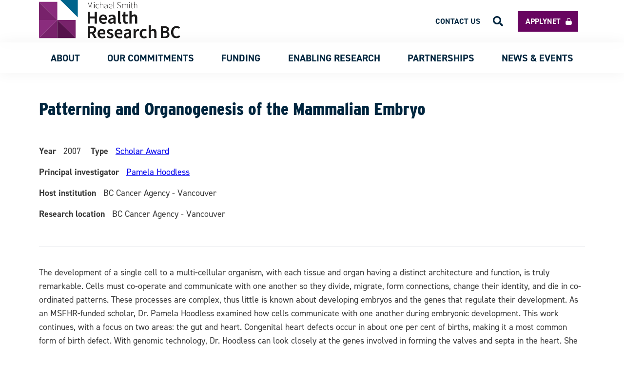

--- FILE ---
content_type: text/html; charset=UTF-8
request_url: https://healthresearchbc.ca/award/patterning-and-organogenesis-mammalian-embryo/
body_size: 14407
content:
<!doctype html>
<html lang="en-CA" itemscope itemtype="https://schema.org/WebSite" class="wp-singular award-template-default single single-award postid-8289 wp-theme-msfhr">

<head>
	<meta charset="UTF-8">
	<meta name="viewport" content="width=device-width, initial-scale=1">
	<meta name="format-detection" content="telephone=no">
	<!-- Google tag (gtag.js) -->
	<script async src="https://www.googletagmanager.com/gtag/js?id=G-WFRNEMTV12"></script>
	<script>
		window.dataLayer = window.dataLayer || [];

		function gtag() {
			dataLayer.push(arguments);
		}
		gtag('js', new Date());

		gtag('config', 'G-WFRNEMTV12');
	</script>
	<script type="text/javascript">
		window.ajaxurl = 'https://healthresearchbc.ca/wp-admin/admin-ajax.php';
	</script>
	<link rel="profile" href="https://gmpg.org/xfn/11">
	<link href="https://healthresearchbc.ca/wp-content/themes/msfhr/assets/img/favicon.ico" rel="shortcut icon">

	<meta name='robots' content='index, follow, max-image-preview:large, max-snippet:-1, max-video-preview:-1' />

	<!-- This site is optimized with the Yoast SEO plugin v26.7 - https://yoast.com/wordpress/plugins/seo/ -->
	<title>Patterning and Organogenesis of the Mammalian Embryo - Health Research BC</title>
	<link rel="canonical" href="https://healthresearchbc.ca/award/patterning-and-organogenesis-mammalian-embryo/" />
	<meta property="og:locale" content="en_US" />
	<meta property="og:type" content="article" />
	<meta property="og:title" content="Patterning and Organogenesis of the Mammalian Embryo - Health Research BC" />
	<meta property="og:description" content="The development of a single cell to a multi-cellular organism, with each tissue and organ having a distinct architecture and function, is truly remarkable. Cells must co-operate and communicate with one another so they divide, migrate, form connections, change their identity, and die in co-ordinated patterns. These processes are complex, thus little is known about [&hellip;]" />
	<meta property="og:url" content="https://healthresearchbc.ca/award/patterning-and-organogenesis-mammalian-embryo/" />
	<meta property="og:site_name" content="Health Research BC" />
	<meta name="twitter:card" content="summary_large_image" />
	<meta name="twitter:label1" content="Est. reading time" />
	<meta name="twitter:data1" content="1 minute" />
	<script type="application/ld+json" class="yoast-schema-graph">{"@context":"https://schema.org","@graph":[{"@type":"WebPage","@id":"https://healthresearchbc.ca/award/patterning-and-organogenesis-mammalian-embryo/","url":"https://healthresearchbc.ca/award/patterning-and-organogenesis-mammalian-embryo/","name":"Patterning and Organogenesis of the Mammalian Embryo - Health Research BC","isPartOf":{"@id":"https://healthresearchbc.ca/#website"},"datePublished":"2007-01-02T07:00:00+00:00","breadcrumb":{"@id":"https://healthresearchbc.ca/award/patterning-and-organogenesis-mammalian-embryo/#breadcrumb"},"inLanguage":"en-CA","potentialAction":[{"@type":"ReadAction","target":["https://healthresearchbc.ca/award/patterning-and-organogenesis-mammalian-embryo/"]}]},{"@type":"BreadcrumbList","@id":"https://healthresearchbc.ca/award/patterning-and-organogenesis-mammalian-embryo/#breadcrumb","itemListElement":[{"@type":"ListItem","position":1,"name":"Home","item":"https://healthresearchbc.ca/"},{"@type":"ListItem","position":2,"name":"awards","item":"https://healthresearchbc.ca/award/"},{"@type":"ListItem","position":3,"name":"Patterning and Organogenesis of the Mammalian Embryo"}]},{"@type":"WebSite","@id":"https://healthresearchbc.ca/#website","url":"https://healthresearchbc.ca/","name":"Health Research BC","description":"Health Research BC","publisher":{"@id":"https://healthresearchbc.ca/#organization"},"potentialAction":[{"@type":"SearchAction","target":{"@type":"EntryPoint","urlTemplate":"https://healthresearchbc.ca/?s={search_term_string}"},"query-input":{"@type":"PropertyValueSpecification","valueRequired":true,"valueName":"search_term_string"}}],"inLanguage":"en-CA"},{"@type":"Organization","@id":"https://healthresearchbc.ca/#organization","name":"Health Research BC","url":"https://healthresearchbc.ca/","logo":{"@type":"ImageObject","inLanguage":"en-CA","@id":"https://healthresearchbc.ca/#/schema/logo/image/","url":"https://healthresearchbc.ca/wp-content/uploads/2024/09/Health_Research_BC_RGB.jpg","contentUrl":"https://healthresearchbc.ca/wp-content/uploads/2024/09/Health_Research_BC_RGB.jpg","width":2052,"height":576,"caption":"Health Research BC"},"image":{"@id":"https://healthresearchbc.ca/#/schema/logo/image/"}}]}</script>
	<!-- / Yoast SEO plugin. -->


<link rel="alternate" type="application/rss+xml" title="Health Research BC &raquo; Feed" href="https://healthresearchbc.ca/feed/" />
<link rel="alternate" type="application/rss+xml" title="Health Research BC &raquo; Comments Feed" href="https://healthresearchbc.ca/comments/feed/" />
<link rel="alternate" title="oEmbed (JSON)" type="application/json+oembed" href="https://healthresearchbc.ca/wp-json/oembed/1.0/embed?url=https%3A%2F%2Fhealthresearchbc.ca%2Faward%2Fpatterning-and-organogenesis-mammalian-embryo%2F" />
<link rel="alternate" title="oEmbed (XML)" type="text/xml+oembed" href="https://healthresearchbc.ca/wp-json/oembed/1.0/embed?url=https%3A%2F%2Fhealthresearchbc.ca%2Faward%2Fpatterning-and-organogenesis-mammalian-embryo%2F&#038;format=xml" />
<style id='wp-img-auto-sizes-contain-inline-css'>
img:is([sizes=auto i],[sizes^="auto," i]){contain-intrinsic-size:3000px 1500px}
/*# sourceURL=wp-img-auto-sizes-contain-inline-css */
</style>
<style id='wp-emoji-styles-inline-css'>

	img.wp-smiley, img.emoji {
		display: inline !important;
		border: none !important;
		box-shadow: none !important;
		height: 1em !important;
		width: 1em !important;
		margin: 0 0.07em !important;
		vertical-align: -0.1em !important;
		background: none !important;
		padding: 0 !important;
	}
/*# sourceURL=wp-emoji-styles-inline-css */
</style>
<style id='wp-block-library-inline-css'>
:root{
  --wp-block-synced-color:#7a00df;
  --wp-block-synced-color--rgb:122, 0, 223;
  --wp-bound-block-color:var(--wp-block-synced-color);
  --wp-editor-canvas-background:#ddd;
  --wp-admin-theme-color:#007cba;
  --wp-admin-theme-color--rgb:0, 124, 186;
  --wp-admin-theme-color-darker-10:#006ba1;
  --wp-admin-theme-color-darker-10--rgb:0, 107, 160.5;
  --wp-admin-theme-color-darker-20:#005a87;
  --wp-admin-theme-color-darker-20--rgb:0, 90, 135;
  --wp-admin-border-width-focus:2px;
}
@media (min-resolution:192dpi){
  :root{
    --wp-admin-border-width-focus:1.5px;
  }
}
.wp-element-button{
  cursor:pointer;
}

:root .has-very-light-gray-background-color{
  background-color:#eee;
}
:root .has-very-dark-gray-background-color{
  background-color:#313131;
}
:root .has-very-light-gray-color{
  color:#eee;
}
:root .has-very-dark-gray-color{
  color:#313131;
}
:root .has-vivid-green-cyan-to-vivid-cyan-blue-gradient-background{
  background:linear-gradient(135deg, #00d084, #0693e3);
}
:root .has-purple-crush-gradient-background{
  background:linear-gradient(135deg, #34e2e4, #4721fb 50%, #ab1dfe);
}
:root .has-hazy-dawn-gradient-background{
  background:linear-gradient(135deg, #faaca8, #dad0ec);
}
:root .has-subdued-olive-gradient-background{
  background:linear-gradient(135deg, #fafae1, #67a671);
}
:root .has-atomic-cream-gradient-background{
  background:linear-gradient(135deg, #fdd79a, #004a59);
}
:root .has-nightshade-gradient-background{
  background:linear-gradient(135deg, #330968, #31cdcf);
}
:root .has-midnight-gradient-background{
  background:linear-gradient(135deg, #020381, #2874fc);
}
:root{
  --wp--preset--font-size--normal:16px;
  --wp--preset--font-size--huge:42px;
}

.has-regular-font-size{
  font-size:1em;
}

.has-larger-font-size{
  font-size:2.625em;
}

.has-normal-font-size{
  font-size:var(--wp--preset--font-size--normal);
}

.has-huge-font-size{
  font-size:var(--wp--preset--font-size--huge);
}

.has-text-align-center{
  text-align:center;
}

.has-text-align-left{
  text-align:left;
}

.has-text-align-right{
  text-align:right;
}

.has-fit-text{
  white-space:nowrap !important;
}

#end-resizable-editor-section{
  display:none;
}

.aligncenter{
  clear:both;
}

.items-justified-left{
  justify-content:flex-start;
}

.items-justified-center{
  justify-content:center;
}

.items-justified-right{
  justify-content:flex-end;
}

.items-justified-space-between{
  justify-content:space-between;
}

.screen-reader-text{
  border:0;
  clip-path:inset(50%);
  height:1px;
  margin:-1px;
  overflow:hidden;
  padding:0;
  position:absolute;
  width:1px;
  word-wrap:normal !important;
}

.screen-reader-text:focus{
  background-color:#ddd;
  clip-path:none;
  color:#444;
  display:block;
  font-size:1em;
  height:auto;
  left:5px;
  line-height:normal;
  padding:15px 23px 14px;
  text-decoration:none;
  top:5px;
  width:auto;
  z-index:100000;
}
html :where(.has-border-color){
  border-style:solid;
}

html :where([style*=border-top-color]){
  border-top-style:solid;
}

html :where([style*=border-right-color]){
  border-right-style:solid;
}

html :where([style*=border-bottom-color]){
  border-bottom-style:solid;
}

html :where([style*=border-left-color]){
  border-left-style:solid;
}

html :where([style*=border-width]){
  border-style:solid;
}

html :where([style*=border-top-width]){
  border-top-style:solid;
}

html :where([style*=border-right-width]){
  border-right-style:solid;
}

html :where([style*=border-bottom-width]){
  border-bottom-style:solid;
}

html :where([style*=border-left-width]){
  border-left-style:solid;
}
html :where(img[class*=wp-image-]){
  height:auto;
  max-width:100%;
}
:where(figure){
  margin:0 0 1em;
}

html :where(.is-position-sticky){
  --wp-admin--admin-bar--position-offset:var(--wp-admin--admin-bar--height, 0px);
}

@media screen and (max-width:600px){
  html :where(.is-position-sticky){
    --wp-admin--admin-bar--position-offset:0px;
  }
}

/*# sourceURL=wp-block-library-inline-css */
</style><style id='global-styles-inline-css'>
:root{--wp--preset--aspect-ratio--square: 1;--wp--preset--aspect-ratio--4-3: 4/3;--wp--preset--aspect-ratio--3-4: 3/4;--wp--preset--aspect-ratio--3-2: 3/2;--wp--preset--aspect-ratio--2-3: 2/3;--wp--preset--aspect-ratio--16-9: 16/9;--wp--preset--aspect-ratio--9-16: 9/16;--wp--preset--color--black: #000000;--wp--preset--color--cyan-bluish-gray: #abb8c3;--wp--preset--color--white: #ffffff;--wp--preset--color--pale-pink: #f78da7;--wp--preset--color--vivid-red: #cf2e2e;--wp--preset--color--luminous-vivid-orange: #ff6900;--wp--preset--color--luminous-vivid-amber: #fcb900;--wp--preset--color--light-green-cyan: #7bdcb5;--wp--preset--color--vivid-green-cyan: #00d084;--wp--preset--color--pale-cyan-blue: #8ed1fc;--wp--preset--color--vivid-cyan-blue: #0693e3;--wp--preset--color--vivid-purple: #9b51e0;--wp--preset--gradient--vivid-cyan-blue-to-vivid-purple: linear-gradient(135deg,rgb(6,147,227) 0%,rgb(155,81,224) 100%);--wp--preset--gradient--light-green-cyan-to-vivid-green-cyan: linear-gradient(135deg,rgb(122,220,180) 0%,rgb(0,208,130) 100%);--wp--preset--gradient--luminous-vivid-amber-to-luminous-vivid-orange: linear-gradient(135deg,rgb(252,185,0) 0%,rgb(255,105,0) 100%);--wp--preset--gradient--luminous-vivid-orange-to-vivid-red: linear-gradient(135deg,rgb(255,105,0) 0%,rgb(207,46,46) 100%);--wp--preset--gradient--very-light-gray-to-cyan-bluish-gray: linear-gradient(135deg,rgb(238,238,238) 0%,rgb(169,184,195) 100%);--wp--preset--gradient--cool-to-warm-spectrum: linear-gradient(135deg,rgb(74,234,220) 0%,rgb(151,120,209) 20%,rgb(207,42,186) 40%,rgb(238,44,130) 60%,rgb(251,105,98) 80%,rgb(254,248,76) 100%);--wp--preset--gradient--blush-light-purple: linear-gradient(135deg,rgb(255,206,236) 0%,rgb(152,150,240) 100%);--wp--preset--gradient--blush-bordeaux: linear-gradient(135deg,rgb(254,205,165) 0%,rgb(254,45,45) 50%,rgb(107,0,62) 100%);--wp--preset--gradient--luminous-dusk: linear-gradient(135deg,rgb(255,203,112) 0%,rgb(199,81,192) 50%,rgb(65,88,208) 100%);--wp--preset--gradient--pale-ocean: linear-gradient(135deg,rgb(255,245,203) 0%,rgb(182,227,212) 50%,rgb(51,167,181) 100%);--wp--preset--gradient--electric-grass: linear-gradient(135deg,rgb(202,248,128) 0%,rgb(113,206,126) 100%);--wp--preset--gradient--midnight: linear-gradient(135deg,rgb(2,3,129) 0%,rgb(40,116,252) 100%);--wp--preset--font-size--small: 13px;--wp--preset--font-size--medium: 20px;--wp--preset--font-size--large: 36px;--wp--preset--font-size--x-large: 42px;--wp--preset--spacing--20: 0.44rem;--wp--preset--spacing--30: 0.67rem;--wp--preset--spacing--40: 1rem;--wp--preset--spacing--50: 1.5rem;--wp--preset--spacing--60: 2.25rem;--wp--preset--spacing--70: 3.38rem;--wp--preset--spacing--80: 5.06rem;--wp--preset--shadow--natural: 6px 6px 9px rgba(0, 0, 0, 0.2);--wp--preset--shadow--deep: 12px 12px 50px rgba(0, 0, 0, 0.4);--wp--preset--shadow--sharp: 6px 6px 0px rgba(0, 0, 0, 0.2);--wp--preset--shadow--outlined: 6px 6px 0px -3px rgb(255, 255, 255), 6px 6px rgb(0, 0, 0);--wp--preset--shadow--crisp: 6px 6px 0px rgb(0, 0, 0);}:where(.is-layout-flex){gap: 0.5em;}:where(.is-layout-grid){gap: 0.5em;}body .is-layout-flex{display: flex;}.is-layout-flex{flex-wrap: wrap;align-items: center;}.is-layout-flex > :is(*, div){margin: 0;}body .is-layout-grid{display: grid;}.is-layout-grid > :is(*, div){margin: 0;}:where(.wp-block-columns.is-layout-flex){gap: 2em;}:where(.wp-block-columns.is-layout-grid){gap: 2em;}:where(.wp-block-post-template.is-layout-flex){gap: 1.25em;}:where(.wp-block-post-template.is-layout-grid){gap: 1.25em;}.has-black-color{color: var(--wp--preset--color--black) !important;}.has-cyan-bluish-gray-color{color: var(--wp--preset--color--cyan-bluish-gray) !important;}.has-white-color{color: var(--wp--preset--color--white) !important;}.has-pale-pink-color{color: var(--wp--preset--color--pale-pink) !important;}.has-vivid-red-color{color: var(--wp--preset--color--vivid-red) !important;}.has-luminous-vivid-orange-color{color: var(--wp--preset--color--luminous-vivid-orange) !important;}.has-luminous-vivid-amber-color{color: var(--wp--preset--color--luminous-vivid-amber) !important;}.has-light-green-cyan-color{color: var(--wp--preset--color--light-green-cyan) !important;}.has-vivid-green-cyan-color{color: var(--wp--preset--color--vivid-green-cyan) !important;}.has-pale-cyan-blue-color{color: var(--wp--preset--color--pale-cyan-blue) !important;}.has-vivid-cyan-blue-color{color: var(--wp--preset--color--vivid-cyan-blue) !important;}.has-vivid-purple-color{color: var(--wp--preset--color--vivid-purple) !important;}.has-black-background-color{background-color: var(--wp--preset--color--black) !important;}.has-cyan-bluish-gray-background-color{background-color: var(--wp--preset--color--cyan-bluish-gray) !important;}.has-white-background-color{background-color: var(--wp--preset--color--white) !important;}.has-pale-pink-background-color{background-color: var(--wp--preset--color--pale-pink) !important;}.has-vivid-red-background-color{background-color: var(--wp--preset--color--vivid-red) !important;}.has-luminous-vivid-orange-background-color{background-color: var(--wp--preset--color--luminous-vivid-orange) !important;}.has-luminous-vivid-amber-background-color{background-color: var(--wp--preset--color--luminous-vivid-amber) !important;}.has-light-green-cyan-background-color{background-color: var(--wp--preset--color--light-green-cyan) !important;}.has-vivid-green-cyan-background-color{background-color: var(--wp--preset--color--vivid-green-cyan) !important;}.has-pale-cyan-blue-background-color{background-color: var(--wp--preset--color--pale-cyan-blue) !important;}.has-vivid-cyan-blue-background-color{background-color: var(--wp--preset--color--vivid-cyan-blue) !important;}.has-vivid-purple-background-color{background-color: var(--wp--preset--color--vivid-purple) !important;}.has-black-border-color{border-color: var(--wp--preset--color--black) !important;}.has-cyan-bluish-gray-border-color{border-color: var(--wp--preset--color--cyan-bluish-gray) !important;}.has-white-border-color{border-color: var(--wp--preset--color--white) !important;}.has-pale-pink-border-color{border-color: var(--wp--preset--color--pale-pink) !important;}.has-vivid-red-border-color{border-color: var(--wp--preset--color--vivid-red) !important;}.has-luminous-vivid-orange-border-color{border-color: var(--wp--preset--color--luminous-vivid-orange) !important;}.has-luminous-vivid-amber-border-color{border-color: var(--wp--preset--color--luminous-vivid-amber) !important;}.has-light-green-cyan-border-color{border-color: var(--wp--preset--color--light-green-cyan) !important;}.has-vivid-green-cyan-border-color{border-color: var(--wp--preset--color--vivid-green-cyan) !important;}.has-pale-cyan-blue-border-color{border-color: var(--wp--preset--color--pale-cyan-blue) !important;}.has-vivid-cyan-blue-border-color{border-color: var(--wp--preset--color--vivid-cyan-blue) !important;}.has-vivid-purple-border-color{border-color: var(--wp--preset--color--vivid-purple) !important;}.has-vivid-cyan-blue-to-vivid-purple-gradient-background{background: var(--wp--preset--gradient--vivid-cyan-blue-to-vivid-purple) !important;}.has-light-green-cyan-to-vivid-green-cyan-gradient-background{background: var(--wp--preset--gradient--light-green-cyan-to-vivid-green-cyan) !important;}.has-luminous-vivid-amber-to-luminous-vivid-orange-gradient-background{background: var(--wp--preset--gradient--luminous-vivid-amber-to-luminous-vivid-orange) !important;}.has-luminous-vivid-orange-to-vivid-red-gradient-background{background: var(--wp--preset--gradient--luminous-vivid-orange-to-vivid-red) !important;}.has-very-light-gray-to-cyan-bluish-gray-gradient-background{background: var(--wp--preset--gradient--very-light-gray-to-cyan-bluish-gray) !important;}.has-cool-to-warm-spectrum-gradient-background{background: var(--wp--preset--gradient--cool-to-warm-spectrum) !important;}.has-blush-light-purple-gradient-background{background: var(--wp--preset--gradient--blush-light-purple) !important;}.has-blush-bordeaux-gradient-background{background: var(--wp--preset--gradient--blush-bordeaux) !important;}.has-luminous-dusk-gradient-background{background: var(--wp--preset--gradient--luminous-dusk) !important;}.has-pale-ocean-gradient-background{background: var(--wp--preset--gradient--pale-ocean) !important;}.has-electric-grass-gradient-background{background: var(--wp--preset--gradient--electric-grass) !important;}.has-midnight-gradient-background{background: var(--wp--preset--gradient--midnight) !important;}.has-small-font-size{font-size: var(--wp--preset--font-size--small) !important;}.has-medium-font-size{font-size: var(--wp--preset--font-size--medium) !important;}.has-large-font-size{font-size: var(--wp--preset--font-size--large) !important;}.has-x-large-font-size{font-size: var(--wp--preset--font-size--x-large) !important;}
/*# sourceURL=global-styles-inline-css */
</style>
<style id='core-block-supports-inline-css'>
/**
 * Core styles: block-supports
 */

/*# sourceURL=core-block-supports-inline-css */
</style>

<style id='classic-theme-styles-inline-css'>
/**
 * These rules are needed for backwards compatibility.
 * They should match the button element rules in the base theme.json file.
 */
.wp-block-button__link {
	color: #ffffff;
	background-color: #32373c;
	border-radius: 9999px; /* 100% causes an oval, but any explicit but really high value retains the pill shape. */

	/* This needs a low specificity so it won't override the rules from the button element if defined in theme.json. */
	box-shadow: none;
	text-decoration: none;

	/* The extra 2px are added to size solids the same as the outline versions.*/
	padding: calc(0.667em + 2px) calc(1.333em + 2px);

	font-size: 1.125em;
}

.wp-block-file__button {
	background: #32373c;
	color: #ffffff;
	text-decoration: none;
}

/*# sourceURL=/wp-includes/css/classic-themes.css */
</style>
<link rel='stylesheet' id='msfhr-style-css' href='https://healthresearchbc.ca/wp-content/themes/msfhr/style.css?ver=1.0.7' media='all' />
<link rel='stylesheet' id='wpjb-glyphs-css' href='https://healthresearchbc.ca/wp-content/plugins/wpjobboard/public/css/wpjb-glyphs.css?ver=5.12.1' media='all' />
<link rel='stylesheet' id='wpjb-css-css' href='https://healthresearchbc.ca/wp-content/plugins/wpjobboard/public/css/frontend.css?ver=5.12.1' media='all' />
<script src="https://healthresearchbc.ca/wp-includes/js/jquery/jquery.js?ver=3.7.1" id="jquery-core-js"></script>
<script src="https://healthresearchbc.ca/wp-includes/js/jquery/jquery-migrate.js?ver=3.4.1" id="jquery-migrate-js"></script>
<script src="https://healthresearchbc.ca/wp-content/themes/msfhr/js/modals.js" id="modals-js"></script>
<script src="https://healthresearchbc.ca/wp-content/themes/msfhr/js/scripts.js" id="scripts-js"></script>
<script src="https://healthresearchbc.ca/wp-content/themes/msfhr/js/pagination.js" id="pagination-js"></script>
<script id="wpjb-js-js-extra">
var WpjbData = {"no_jobs_found":"No job listings found","no_resumes_found":"No resumes found","load_x_more":"Load %d more","date_format":"Y/m/d","datepicker_date_format":"yy/mm/dd","max_date":"9999/12/31"};
//# sourceURL=wpjb-js-js-extra
</script>
<script src="https://healthresearchbc.ca/wp-content/plugins/wpjobboard/public/js/frontend.js?ver=5.12.1" id="wpjb-js-js"></script>

<!-- OG: 3.3.8 -->
<meta property="og:description" content="The development of a single cell to a multi-cellular organism, with each tissue and organ having a distinct architecture and function, is truly remarkable. Cells must co-operate and communicate with one another so they divide, migrate, form connections, change their identity, and die in co-ordinated patterns. These processes are complex, thus little is known about..."><meta property="og:type" content="article"><meta property="og:locale" content="en_CA"><meta property="og:site_name" content="Health Research BC"><meta property="og:title" content="Patterning and Organogenesis of the Mammalian Embryo"><meta property="og:url" content="https://healthresearchbc.ca/award/patterning-and-organogenesis-mammalian-embryo/"><meta property="og:updated_time" content="2007-01-02T02:00:00-08:00">
<meta property="article:published_time" content="2007-01-02T07:00:00+00:00"><meta property="article:modified_time" content="2007-01-02T07:00:00+00:00"><meta property="article:author:first_name" content="Nhan"><meta property="article:author:last_name" content="Do"><meta property="article:author:username" content="Nhan Do">
<meta property="twitter:partner" content="ogwp"><meta property="twitter:card" content="summary"><meta property="twitter:title" content="Patterning and Organogenesis of the Mammalian Embryo"><meta property="twitter:description" content="The development of a single cell to a multi-cellular organism, with each tissue and organ having a distinct architecture and function, is truly remarkable. Cells must co-operate and communicate..."><meta property="twitter:url" content="https://healthresearchbc.ca/award/patterning-and-organogenesis-mammalian-embryo/"><meta property="twitter:label1" content="Reading time"><meta property="twitter:data1" content="1 minute">
<meta itemprop="name" content="Patterning and Organogenesis of the Mammalian Embryo"><meta itemprop="description" content="The development of a single cell to a multi-cellular organism, with each tissue and organ having a distinct architecture and function, is truly remarkable. Cells must co-operate and communicate with one another so they divide, migrate, form connections, change their identity, and die in co-ordinated patterns. These processes are complex, thus little is known about..."><meta itemprop="datePublished" content="2007-01-02"><meta itemprop="dateModified" content="2007-01-02T07:00:00+00:00">
<meta property="profile:first_name" content="Nhan"><meta property="profile:last_name" content="Do"><meta property="profile:username" content="Nhan Do">
<!-- /OG -->

<link rel="https://api.w.org/" href="https://healthresearchbc.ca/wp-json/" /><link rel="alternate" title="JSON" type="application/json" href="https://healthresearchbc.ca/wp-json/wp/v2/award/8289" /><link rel="EditURI" type="application/rsd+xml" title="RSD" href="https://healthresearchbc.ca/xmlrpc.php?rsd" />
<link rel='shortlink' href='https://healthresearchbc.ca/?p=8289' />
<style>.recentcomments a{display:inline !important;padding:0 !important;margin:0 !important;}</style>	<meta name="google-site-verification" content="tpAGL5EH2iMSUFlnpSFkKVcQQHbo1eVAADjVF93bgOo" />
	<!-- <meta name="twitter:image" content=""> -->
			<meta name='twitter:card' value='summary_large_image' />
		<meta name='twitter:url' value='https://healthresearchbc.ca/award/patterning-and-organogenesis-mammalian-embryo/' />
		<meta name='twitter:title' value='Patterning and Organogenesis of the Mammalian Embryo' />
		<meta name='twitter:description' value='The development of a single cell to a multi-cellular organism, with each tissue and organ having a distinct architecture and function, is truly remarkable. Cells must co-operate and communicate with one another so they divide, migrate, form connections, change their identity, and die in co-ordinated patterns. These processes are complex, thus little is known about [&hellip;]' />
		<meta name='twitter:image' value='https://healthresearchbc.ca/wp-content/themes/msfhr/assets/img/twitter_placeholder.png' />
		<meta name='twitter:site' value='@uhurunetwork' />
		<meta name="thumbnail" content="https://healthresearchbc.ca/wp-content/themes/msfhr/assets/img/new_logo_small.svg" />
		</head>

<body class="wp-singular award-template-default single single-award postid-8289 wp-theme-msfhr">

	<!-- Google Tag Manager (noscript) -->
	<noscript><iframe src="https://www.googletagmanager.com/ns.html?id=GTM-NZRTZHF" height="0" width="0" style="display:none;visibility:hidden"></iframe></noscript>
	<!-- End Google Tag Manager (noscript) -->
		<div id="page" class="site">
		<div class="button-scroll-top">
    <img src="https://healthresearchbc.ca/wp-content/themes/msfhr/assets/img/top.svg" />
</div>

<script>
    jQuery(document).ready(function($) {
        function showButton() {
            if (document.body.scrollTop > 850 || document.documentElement.scrollTop > 850) {
                $('.button-scroll-top').css('display', 'flex');
            } else {
                $('.button-scroll-top').css('display', 'none');
            }
        }

        $(document).on('scroll', function(e) {
            showButton();
        })

        $('.button-scroll-top').on('click', function() {
            window.scrollTo({
                top: 0,
                behavior: 'smooth'
            })
        })
    });
</script>

		<header id="masthead" class="site-header">
			<nav class="top-navigation inner-spacing">
				<!-- Site Logo Section -->
				<div class="container-header-logo">
					<a href="https://healthresearchbc.ca">
						<img class="header-logo" src="https://healthresearchbc.ca/wp-content/themes/msfhr/assets/img/HealthResearchBC_logo.svg" />
					</a>
				</div>

				<ul id="top-menu" class="top-menu"><li id="menu-item-18847" class="menu-item menu-item-type-custom menu-item-object-custom menu-item-18847"><a target="_blank" href="https://healthresearchbc.smartsimple.ca/s_Login.jsp">Applynet</a></li>
<li id="menu-item-18848" class="menu-item menu-item-type-post_type menu-item-object-page menu-item-18848"><a href="https://healthresearchbc.ca/contact/">Contact us</a></li>
<li role="button" aria-role="button" class="search-icon-header"><img src="https://healthresearchbc.ca/wp-content/themes/msfhr/assets/img/search.svg"/></li></ul>			</nav>

			<nav id="site-navigation" class="main-navigation">
				<div class="container-header-logo">
					<a href="https://healthresearchbc.ca">
						<img class="header-logo--scroll" src="https://healthresearchbc.ca/wp-content/themes/msfhr/assets/img/new_logo_small.svg" />
					</a>
				</div>

				<!-- Mobile Icon Section -->
				<div class="container-icon-menu">
					<img id="icon-menu__open" class="icon-menu" src="https://healthresearchbc.ca/wp-content/themes/msfhr/assets/img/bars.svg" />
					<img id="icon-menu__close" class="icon-menu el-hidden" src="https://healthresearchbc.ca/wp-content/themes/msfhr/assets/img/times.svg" />
				</div>

				<!-- Nav Items -->
				<div class="container-main-menu el-hidden"><ul id="primary-menu" class="main-menu"><li id="menu-item-706" class="menu-item menu-item-type-custom menu-item-object-custom menu-item-has-children menu-item-706"><a>About</a>
<ul class="sub-menu el-hidden">
	<li id="menu-item-709" class="menu-item menu-item-type-post_type menu-item-object-page menu-item-709"><a href="https://healthresearchbc.ca/about/">About Us</a></li>
	<li id="menu-item-31922" class="menu-item menu-item-type-post_type menu-item-object-page menu-item-31922"><a href="https://healthresearchbc.ca/about/our-strategy/">Our Strategy</a></li>
	<li id="menu-item-1043" class="menu-item menu-item-type-post_type menu-item-object-page menu-item-1043"><a href="https://healthresearchbc.ca/about/leadership/">Leadership</a></li>
	<li id="menu-item-16980" class="menu-item menu-item-type-custom menu-item-object-custom menu-item-16980"><a href="https://healthresearchbc.ca/about/careers">Careers</a></li>
</ul>
</li>
<li id="menu-item-27454" class="menu-item menu-item-type-custom menu-item-object-custom menu-item-has-children menu-item-27454"><a>Our Commitments</a>
<ul class="sub-menu el-hidden">
	<li id="menu-item-27449" class="menu-item menu-item-type-post_type menu-item-object-page menu-item-27449"><a href="https://healthresearchbc.ca/our-commitments-equity-diversity-inclusion-edi/">Equity, Diversity and Inclusion</a></li>
	<li id="menu-item-27448" class="menu-item menu-item-type-post_type menu-item-object-page menu-item-27448"><a href="https://healthresearchbc.ca/our-commitments-indigenous-reconciliation/">Indigenous Reconciliation</a></li>
</ul>
</li>
<li id="menu-item-13435" class="menu-item menu-item-type-custom menu-item-object-custom menu-item-has-children menu-item-13435"><a>Funding</a>
<ul class="sub-menu el-hidden">
	<li id="menu-item-13436" class="menu-item menu-item-type-post_type menu-item-object-page menu-item-13436"><a href="https://healthresearchbc.ca/funding/">Funding Programs</a></li>
	<li id="menu-item-13536" class="menu-item menu-item-type-post_type menu-item-object-page menu-item-13536"><a href="https://healthresearchbc.ca/funding/peer-review-process/">Peer Review Process</a></li>
	<li id="menu-item-28359" class="menu-item menu-item-type-post_type menu-item-object-page menu-item-28359"><a href="https://healthresearchbc.ca/funding/awards-database/">Awards Database</a></li>
</ul>
</li>
<li id="menu-item-40" class="menu-item menu-item-type-custom menu-item-object-custom menu-item-has-children menu-item-40"><a>ENABLING RESEARCH</a>
<ul class="sub-menu el-hidden">
	<li id="menu-item-18408" class="menu-item menu-item-type-custom menu-item-object-custom menu-item-has-children menu-item-18408"><a href="/bc-support-unit/about-us/">BC SUPPORT Unit</a>
	<ul class="sub-menu el-hidden">
		<li id="menu-item-18409" class="menu-item menu-item-type-post_type menu-item-object-page menu-item-18409"><a href="https://healthresearchbc.ca/bc-support-unit/about-us/">About us</a></li>
		<li id="menu-item-29970" class="menu-item menu-item-type-post_type menu-item-object-page menu-item-29970"><a href="https://healthresearchbc.ca/bc-support-unit/about-us/our-impact/">Our Impact</a></li>
		<li id="menu-item-27655" class="menu-item menu-item-type-post_type menu-item-object-page menu-item-27655"><a href="https://healthresearchbc.ca/bc-support-unit/info-and-resources/">Info and Resources</a></li>
		<li id="menu-item-28784" class="menu-item menu-item-type-post_type menu-item-object-page menu-item-28784"><a href="https://healthresearchbc.ca/bc-support-unit/putting-patients-first/">Putting Patients First</a></li>
		<li id="menu-item-27656" class="menu-item menu-item-type-post_type menu-item-object-page menu-item-27656"><a href="https://healthresearchbc.ca/bc-support-unit/data/">Data</a></li>
		<li id="menu-item-27657" class="menu-item menu-item-type-post_type menu-item-object-page menu-item-27657"><a href="https://healthresearchbc.ca/bc-support-unit/learning-health-systems/">Learning health systems</a></li>
		<li id="menu-item-27659" class="menu-item menu-item-type-post_type menu-item-object-page menu-item-27659"><a href="https://healthresearchbc.ca/bc-support-unit/patient-partner-engagement/">Patient partner engagement</a></li>
		<li id="menu-item-27658" class="menu-item menu-item-type-post_type menu-item-object-page menu-item-27658"><a href="https://healthresearchbc.ca/bc-support-unit/projects/">Projects</a></li>
		<li id="menu-item-18777" class="menu-item menu-item-type-post_type menu-item-object-page menu-item-18777"><a href="https://healthresearchbc.ca/bc-support-unit/news/">News</a></li>
		<li id="menu-item-28520" class="menu-item menu-item-type-custom menu-item-object-custom menu-item-28520"><a href="https://healthresearchbc.ca/resource-library/?resource-unit=bc-support-unit/">Resources</a></li>
	</ul>
</li>
	<li id="menu-item-18412" class="menu-item menu-item-type-custom menu-item-object-custom menu-item-18412"><a href="/clinical-trials/">Clinical trials</a></li>
	<li id="menu-item-18500" class="menu-item menu-item-type-custom menu-item-object-custom menu-item-18500"><a href="/research-ethics">Research ethics</a></li>
	<li id="menu-item-19005" class="menu-item menu-item-type-post_type menu-item-object-page menu-item-19005"><a href="https://healthresearchbc.ca/knowledge-translation/">Knowledge Translation</a></li>
	<li id="menu-item-19382" class="menu-item menu-item-type-post_type menu-item-object-page menu-item-19382"><a href="https://healthresearchbc.ca/initiatives/">Initiatives</a></li>
</ul>
</li>
<li id="menu-item-13078" class="menu-item menu-item-type-custom menu-item-object-custom menu-item-has-children menu-item-13078"><a>Partnerships</a>
<ul class="sub-menu el-hidden">
	<li id="menu-item-13079" class="menu-item menu-item-type-post_type menu-item-object-page menu-item-13079"><a href="https://healthresearchbc.ca/partnership/">About Partnerships</a></li>
	<li id="menu-item-13606" class="menu-item menu-item-type-post_type menu-item-object-page menu-item-13606"><a href="https://healthresearchbc.ca/opportunities-for-researchers/">For Researchers</a></li>
	<li id="menu-item-13263" class="menu-item menu-item-type-post_type menu-item-object-page menu-item-13263"><a href="https://healthresearchbc.ca/prospective-partners/">For Organizations</a></li>
	<li id="menu-item-13088" class="menu-item menu-item-type-post_type menu-item-object-page menu-item-13088"><a href="https://healthresearchbc.ca/our-partners/">Our Partners</a></li>
</ul>
</li>
<li id="menu-item-23034" class="menu-item menu-item-type-custom menu-item-object-custom menu-item-has-children menu-item-23034"><a>News &#038; Events</a>
<ul class="sub-menu el-hidden">
	<li id="menu-item-38" class="menu-item menu-item-type-post_type menu-item-object-page menu-item-38"><a href="https://healthresearchbc.ca/news/">News</a></li>
	<li id="menu-item-23035" class="menu-item menu-item-type-post_type menu-item-object-page menu-item-23035"><a href="https://healthresearchbc.ca/events/">Events</a></li>
</ul>
</li>
<li class="search-icon-header el-mobile"><img src="https://healthresearchbc.ca/wp-content/themes/msfhr/assets/img/search.svg" /></li><li class="menu-item menu-item-type-custom menu-item-object-custom el-mobile menu-item-applynet"><a href="https://healthresearchbc.smartsimple.ca/s_Login.jsp">Applynet</a></li><li class="menu-item menu-item-type-custom menu-item-object-custom el-mobile"><a href="https://healthresearchbc.ca/contact">Contact Us</a></li></ul></div>			</nav>
		</header>
		<!-- Modal Search -->
<div class="modal modal-search purple-bg">
  <img class="close-btn js-popup-close" src="https://healthresearchbc.ca/wp-content/themes/msfhr/assets/img/close-white.svg">
  <div class="modal-content">
    <form method="get" role="search" id="searchform" class="navbar-search" action="https://healthresearchbc.ca/">
	<input type="text" name="s" id="s" value="" class="search-query" placeholder="Type and press ‘enter’ to search">
</form>
  </div>
</div>

<section class="outter-margin first-section">
  <h1 class="m-heading">Patterning and Organogenesis of the Mammalian Embryo</h1>
  <ul class="affiliation-ul">
    <li class="flex-container align-center">
      <div style="margin-right:20px;"><strong>Year</strong> 2007</div>
      <div><strong>Type</strong> <a href="https://healthresearchbc.ca/award_type/scholar-award/">Scholar Award</a></div>
    </li>
          <li><strong>Principal investigator</strong> <a href="https://healthresearchbc.ca/award_researcher/pamela-hoodless/">Pamela Hoodless</a></li>
                          <li><strong>Host institution</strong> BC Cancer Agency - Vancouver</li>
              <li><strong>Research location</strong> BC Cancer Agency - Vancouver</li>
              </ul>
</section>
<section class="outter-margin editor-wrapper second-section text-editor">
  <p>The development of a single cell to a multi-cellular organism, with each tissue and organ having a distinct architecture and function, is truly remarkable. Cells must co-operate and communicate with one another so they divide, migrate, form connections, change their identity, and die in co-ordinated patterns. These processes are complex, thus little is known about developing embryos and the genes that regulate their development. As an MSFHR-funded scholar, Dr. Pamela Hoodless examined how cells communicate with one another during embryonic development. This work continues, with a focus on two areas: the gut and heart. Congenital heart defects occur in about one per cent of births, making it a most common form of birth defect. With genomic technology, Dr. Hoodless can look closely at the genes involved in forming the valves and septa in the heart. She has identified two genes that control the activity of other genes, known as transcription factors, and is studying the functions of these genes in valve formation. Dr. Hoodless is also working to understand how the first stem cells of the gut are formed, and how these cells change to become other organs (liver, pancreas, stomach, etc). Identified for further study are three genes that are expressed (turned on) in these tissues, but not in the development of other body tissues. Understanding how gene regulation controls the development of the heart and gut in the embryo has far reaching implications for medical therapies, ranging from refining the repair of congenital defects to promising technologies such as stem cell therapies and tissue engineering.</p>
</section>

</main>

<footer class="footer site-footer inner-spacing">
      <div class="footer--logo">
              <div>
          <img src="https://healthresearchbc.ca/wp-content/uploads/2022/05/Health-Research-BC-logo-reverse.svg" alt="" />
          <p>info@healthresearchbc.ca</p>
          <span>604.730.8322</span> <span>| 1.866.673.4722</span>
        </div>
      
              <div>
                      <div>
              <p class="footer-copy">&copy; 2026 Michael Smith Health Research BC | All rights reserved</p>
            </div>
                  </div>
          </div>
  

      <div class="footer--links">
              <a href="https://healthresearchbc.ca/about" target="">About</a>
              <a href="https://healthresearchbc.ca/funding" target="">Funding</a>
              <a href="https://healthresearchbc.ca/bc-support-unit/about-us" target="">BC SUPPORT Unit</a>
              <a href="https://healthresearchbc.ca/clinical-trials/" target="">Clinical trials</a>
              <a href="https://healthresearchbc.ca/research-ethics" target="">Research ethics</a>
              <a href="https://healthresearchbc.ca/news" target="">Latest news</a>
              <a href="https://healthresearchbc.ca/about/careers" target="">Careers</a>
              <a href="https://healthresearchbc.ca/contact" target="">Contact us</a>
              <a href="https://healthresearchbc.ca/media-toolkit/" target="">Media toolkit</a>
          </div>
  
  <div class="footer--sm">
    <div id="mc_embed_signup">
  <div id="mc-embed-mailing">
    <a href="http://eepurl.com/hKF8O5" target="_blank">
      Subscribe to receive updates
    </a>
  </div>
</div>

          <div>
                  <div>
            
                          <a href="https://linkedin.com/company/michael-smith-foundation-for-health-research/" target="_blank">
                <?xml version="1.0" encoding="UTF-8"?>
<svg width="28px" height="28px" viewBox="0 0 28 28" version="1.1" xmlns="http://www.w3.org/2000/svg" xmlns:xlink="http://www.w3.org/1999/xlink"><g id="Symbols" stroke="none" stroke-width="1" fill="none" fill-rule="evenodd"><g id="Footer" transform="translate(-1008.000000, -169.000000)" fill="#FFFFFF" fill-rule="nonzero"><g id="linkedin" transform="translate(1008.000000, 169.000000)"><path d="M0,0 L0,27.9999332 L27.9999332,27.9999332 L27.9999332,0 L0,0 Z M8.46250424,23.9999428 L4.31248972,23.9999428 L4.31248972,10.6374868 L8.46872981,10.6374868 L8.46872981,23.9999428 L8.46250424,23.9999428 Z M6.38749698,8.81247899 C5.05626236,8.81247899 3.98125271,7.73124377 3.98125271,6.40623473 C3.98125271,5.08122568 5.05626236,3.99999046 6.38749698,3.99999046 C7.71250603,3.99999046 8.79374124,5.08122568 8.79374124,6.40623473 C8.79374124,7.73746935 7.7187316,8.81247899 6.38749698,8.81247899 Z M24.0186805,23.9999428 L19.868727,23.9999428 L19.868727,17.4999583 C19.868727,15.9499742 19.8374771,13.9562045 17.7124822,13.9562045 C15.5499507,13.9562045 15.2187137,15.6437005 15.2187137,17.3874708 L15.2187137,23.9999428 L11.0686992,23.9999428 L11.0686992,10.6374868 L15.0499519,10.6374868 L15.0499519,12.4624947 L15.1062262,12.4624947 C15.6624382,11.4124484 17.0186972,10.3062498 19.0374302,10.3062498 C23.2374324,10.3062498 24.0186805,13.074981 24.0186805,16.674948 L24.0186805,23.9999428 Z" id="Shape"></path></g></g></g></svg>              </a>
            
            
                          <a href="https://www.youtube.com/channel/UCMkDO3u49iR1TMets8c1dMw" target="_blank">
                <?xml version="1.0" encoding="UTF-8"?>
<svg width="28px" height="28px" viewBox="0 0 28 28" version="1.1" xmlns="http://www.w3.org/2000/svg" xmlns:xlink="http://www.w3.org/1999/xlink"><g id="Symbols" stroke="none" stroke-width="1" fill="none" fill-rule="evenodd"><g id="Footer" transform="translate(-1108.000000, -169.000000)" fill="#FFFFFF"><path d="M1136,169 L1136,197 L1108,197 L1108,169 L1136,169 Z M1118,177 L1118,188.842122 L1128.48276,182.921204 L1118,177 Z" id="Youtube"></path></g></g></svg>              </a>
                      </div>
              </div>
    
          <div>
                  <div>
            <p class="footer-description">We acknowledge with respect and humility that our offices are located on the unceded, ancestral, and traditional lands of the xʷməθkʷəy̓əm (Musqueam), Sḵwx̱wú7mesh (Squamish), and səlilwətaɬ (Tsleil-Waututh) Nations.
<br/><br/>
We also acknowledge the diverse First Nations across British Columbia, who have inherent rights rooted in the connection to their lands and waters, which have never been surrendered. In the spirit of reconciliation, we aim to practice cultural safety, value Indigenous ways of knowing, and respect the rights of First Nations, Inuit and Métis peoples.</p>
          </div>
              </div>
      </div>
</footer>

</div>

<script type="speculationrules">
{"prefetch":[{"source":"document","where":{"and":[{"href_matches":"/*"},{"not":{"href_matches":["/wp-*.php","/wp-admin/*","/wp-content/uploads/*","/wp-content/*","/wp-content/plugins/*","/wp-content/themes/msfhr/*","/*\\?(.+)"]}},{"not":{"selector_matches":"a[rel~=\"nofollow\"]"}},{"not":{"selector_matches":".no-prefetch, .no-prefetch a"}}]},"eagerness":"conservative"}]}
</script>
<script src="https://healthresearchbc.ca/wp-content/themes/msfhr/js/navigation.js?ver=1.0.0" id="msfhr-navigation-js"></script>
<script src="https://healthresearchbc.ca/wp-content/themes/msfhr/js/misc.js?ver=1.0.0" id="msfhr-misc-js"></script>
<script src="https://healthresearchbc.ca/wp-includes/js/jquery/ui/core.js?ver=1.13.3" id="jquery-ui-core-js"></script>
<script src="https://healthresearchbc.ca/wp-includes/js/jquery/ui/accordion.js?ver=1.13.3" id="jquery-ui-accordion-js"></script>
<script src="https://healthresearchbc.ca/wp-includes/js/jquery/ui/tabs.js?ver=1.13.3" id="jquery-ui-tabs-js"></script>
<script id="wp-emoji-settings" type="application/json">
{"baseUrl":"https://s.w.org/images/core/emoji/17.0.2/72x72/","ext":".png","svgUrl":"https://s.w.org/images/core/emoji/17.0.2/svg/","svgExt":".svg","source":{"wpemoji":"https://healthresearchbc.ca/wp-includes/js/wp-emoji.js?ver=6.9","twemoji":"https://healthresearchbc.ca/wp-includes/js/twemoji.js?ver=6.9"}}
</script>
<script type="module">
/**
 * @output wp-includes/js/wp-emoji-loader.js
 */

/* eslint-env es6 */

// Note: This is loaded as a script module, so there is no need for an IIFE to prevent pollution of the global scope.

/**
 * Emoji Settings as exported in PHP via _print_emoji_detection_script().
 * @typedef WPEmojiSettings
 * @type {object}
 * @property {?object} source
 * @property {?string} source.concatemoji
 * @property {?string} source.twemoji
 * @property {?string} source.wpemoji
 */

const settings = /** @type {WPEmojiSettings} */ (
	JSON.parse( document.getElementById( 'wp-emoji-settings' ).textContent )
);

// For compatibility with other scripts that read from this global, in particular wp-includes/js/wp-emoji.js (source file: js/_enqueues/wp/emoji.js).
window._wpemojiSettings = settings;

/**
 * Support tests.
 * @typedef SupportTests
 * @type {object}
 * @property {?boolean} flag
 * @property {?boolean} emoji
 */

const sessionStorageKey = 'wpEmojiSettingsSupports';
const tests = [ 'flag', 'emoji' ];

/**
 * Checks whether the browser supports offloading to a Worker.
 *
 * @since 6.3.0
 *
 * @private
 *
 * @returns {boolean}
 */
function supportsWorkerOffloading() {
	return (
		typeof Worker !== 'undefined' &&
		typeof OffscreenCanvas !== 'undefined' &&
		typeof URL !== 'undefined' &&
		URL.createObjectURL &&
		typeof Blob !== 'undefined'
	);
}

/**
 * @typedef SessionSupportTests
 * @type {object}
 * @property {number} timestamp
 * @property {SupportTests} supportTests
 */

/**
 * Get support tests from session.
 *
 * @since 6.3.0
 *
 * @private
 *
 * @returns {?SupportTests} Support tests, or null if not set or older than 1 week.
 */
function getSessionSupportTests() {
	try {
		/** @type {SessionSupportTests} */
		const item = JSON.parse(
			sessionStorage.getItem( sessionStorageKey )
		);
		if (
			typeof item === 'object' &&
			typeof item.timestamp === 'number' &&
			new Date().valueOf() < item.timestamp + 604800 && // Note: Number is a week in seconds.
			typeof item.supportTests === 'object'
		) {
			return item.supportTests;
		}
	} catch ( e ) {}
	return null;
}

/**
 * Persist the supports in session storage.
 *
 * @since 6.3.0
 *
 * @private
 *
 * @param {SupportTests} supportTests Support tests.
 */
function setSessionSupportTests( supportTests ) {
	try {
		/** @type {SessionSupportTests} */
		const item = {
			supportTests: supportTests,
			timestamp: new Date().valueOf()
		};

		sessionStorage.setItem(
			sessionStorageKey,
			JSON.stringify( item )
		);
	} catch ( e ) {}
}

/**
 * Checks if two sets of Emoji characters render the same visually.
 *
 * This is used to determine if the browser is rendering an emoji with multiple data points
 * correctly. set1 is the emoji in the correct form, using a zero-width joiner. set2 is the emoji
 * in the incorrect form, using a zero-width space. If the two sets render the same, then the browser
 * does not support the emoji correctly.
 *
 * This function may be serialized to run in a Worker. Therefore, it cannot refer to variables from the containing
 * scope. Everything must be passed by parameters.
 *
 * @since 4.9.0
 *
 * @private
 *
 * @param {CanvasRenderingContext2D} context 2D Context.
 * @param {string} set1 Set of Emoji to test.
 * @param {string} set2 Set of Emoji to test.
 *
 * @return {boolean} True if the two sets render the same.
 */
function emojiSetsRenderIdentically( context, set1, set2 ) {
	// Cleanup from previous test.
	context.clearRect( 0, 0, context.canvas.width, context.canvas.height );
	context.fillText( set1, 0, 0 );
	const rendered1 = new Uint32Array(
		context.getImageData(
			0,
			0,
			context.canvas.width,
			context.canvas.height
		).data
	);

	// Cleanup from previous test.
	context.clearRect( 0, 0, context.canvas.width, context.canvas.height );
	context.fillText( set2, 0, 0 );
	const rendered2 = new Uint32Array(
		context.getImageData(
			0,
			0,
			context.canvas.width,
			context.canvas.height
		).data
	);

	return rendered1.every( ( rendered2Data, index ) => {
		return rendered2Data === rendered2[ index ];
	} );
}

/**
 * Checks if the center point of a single emoji is empty.
 *
 * This is used to determine if the browser is rendering an emoji with a single data point
 * correctly. The center point of an incorrectly rendered emoji will be empty. A correctly
 * rendered emoji will have a non-zero value at the center point.
 *
 * This function may be serialized to run in a Worker. Therefore, it cannot refer to variables from the containing
 * scope. Everything must be passed by parameters.
 *
 * @since 6.8.2
 *
 * @private
 *
 * @param {CanvasRenderingContext2D} context 2D Context.
 * @param {string} emoji Emoji to test.
 *
 * @return {boolean} True if the center point is empty.
 */
function emojiRendersEmptyCenterPoint( context, emoji ) {
	// Cleanup from previous test.
	context.clearRect( 0, 0, context.canvas.width, context.canvas.height );
	context.fillText( emoji, 0, 0 );

	// Test if the center point (16, 16) is empty (0,0,0,0).
	const centerPoint = context.getImageData(16, 16, 1, 1);
	for ( let i = 0; i < centerPoint.data.length; i++ ) {
		if ( centerPoint.data[ i ] !== 0 ) {
			// Stop checking the moment it's known not to be empty.
			return false;
		}
	}

	return true;
}

/**
 * Determines if the browser properly renders Emoji that Twemoji can supplement.
 *
 * This function may be serialized to run in a Worker. Therefore, it cannot refer to variables from the containing
 * scope. Everything must be passed by parameters.
 *
 * @since 4.2.0
 *
 * @private
 *
 * @param {CanvasRenderingContext2D} context 2D Context.
 * @param {string} type Whether to test for support of "flag" or "emoji".
 * @param {Function} emojiSetsRenderIdentically Reference to emojiSetsRenderIdentically function, needed due to minification.
 * @param {Function} emojiRendersEmptyCenterPoint Reference to emojiRendersEmptyCenterPoint function, needed due to minification.
 *
 * @return {boolean} True if the browser can render emoji, false if it cannot.
 */
function browserSupportsEmoji( context, type, emojiSetsRenderIdentically, emojiRendersEmptyCenterPoint ) {
	let isIdentical;

	switch ( type ) {
		case 'flag':
			/*
			 * Test for Transgender flag compatibility. Added in Unicode 13.
			 *
			 * To test for support, we try to render it, and compare the rendering to how it would look if
			 * the browser doesn't render it correctly (white flag emoji + transgender symbol).
			 */
			isIdentical = emojiSetsRenderIdentically(
				context,
				'\uD83C\uDFF3\uFE0F\u200D\u26A7\uFE0F', // as a zero-width joiner sequence
				'\uD83C\uDFF3\uFE0F\u200B\u26A7\uFE0F' // separated by a zero-width space
			);

			if ( isIdentical ) {
				return false;
			}

			/*
			 * Test for Sark flag compatibility. This is the least supported of the letter locale flags,
			 * so gives us an easy test for full support.
			 *
			 * To test for support, we try to render it, and compare the rendering to how it would look if
			 * the browser doesn't render it correctly ([C] + [Q]).
			 */
			isIdentical = emojiSetsRenderIdentically(
				context,
				'\uD83C\uDDE8\uD83C\uDDF6', // as the sequence of two code points
				'\uD83C\uDDE8\u200B\uD83C\uDDF6' // as the two code points separated by a zero-width space
			);

			if ( isIdentical ) {
				return false;
			}

			/*
			 * Test for English flag compatibility. England is a country in the United Kingdom, it
			 * does not have a two letter locale code but rather a five letter sub-division code.
			 *
			 * To test for support, we try to render it, and compare the rendering to how it would look if
			 * the browser doesn't render it correctly (black flag emoji + [G] + [B] + [E] + [N] + [G]).
			 */
			isIdentical = emojiSetsRenderIdentically(
				context,
				// as the flag sequence
				'\uD83C\uDFF4\uDB40\uDC67\uDB40\uDC62\uDB40\uDC65\uDB40\uDC6E\uDB40\uDC67\uDB40\uDC7F',
				// with each code point separated by a zero-width space
				'\uD83C\uDFF4\u200B\uDB40\uDC67\u200B\uDB40\uDC62\u200B\uDB40\uDC65\u200B\uDB40\uDC6E\u200B\uDB40\uDC67\u200B\uDB40\uDC7F'
			);

			return ! isIdentical;
		case 'emoji':
			/*
			 * Is there a large, hairy, humanoid mythical creature living in the browser?
			 *
			 * To test for Emoji 17.0 support, try to render a new emoji: Hairy Creature.
			 *
			 * The hairy creature emoji is a single code point emoji. Testing for browser
			 * support required testing the center point of the emoji to see if it is empty.
			 *
			 * 0xD83E 0x1FAC8 (\uD83E\u1FAC8) == 🫈 Hairy creature.
			 *
			 * When updating this test, please ensure that the emoji is either a single code point
			 * or switch to using the emojiSetsRenderIdentically function and testing with a zero-width
			 * joiner vs a zero-width space.
			 */
			const notSupported = emojiRendersEmptyCenterPoint( context, '\uD83E\u1FAC8' );
			return ! notSupported;
	}

	return false;
}

/**
 * Checks emoji support tests.
 *
 * This function may be serialized to run in a Worker. Therefore, it cannot refer to variables from the containing
 * scope. Everything must be passed by parameters.
 *
 * @since 6.3.0
 *
 * @private
 *
 * @param {string[]} tests Tests.
 * @param {Function} browserSupportsEmoji Reference to browserSupportsEmoji function, needed due to minification.
 * @param {Function} emojiSetsRenderIdentically Reference to emojiSetsRenderIdentically function, needed due to minification.
 * @param {Function} emojiRendersEmptyCenterPoint Reference to emojiRendersEmptyCenterPoint function, needed due to minification.
 *
 * @return {SupportTests} Support tests.
 */
function testEmojiSupports( tests, browserSupportsEmoji, emojiSetsRenderIdentically, emojiRendersEmptyCenterPoint ) {
	let canvas;
	if (
		typeof WorkerGlobalScope !== 'undefined' &&
		self instanceof WorkerGlobalScope
	) {
		canvas = new OffscreenCanvas( 300, 150 ); // Dimensions are default for HTMLCanvasElement.
	} else {
		canvas = document.createElement( 'canvas' );
	}

	const context = canvas.getContext( '2d', { willReadFrequently: true } );

	/*
	 * Chrome on OS X added native emoji rendering in M41. Unfortunately,
	 * it doesn't work when the font is bolder than 500 weight. So, we
	 * check for bold rendering support to avoid invisible emoji in Chrome.
	 */
	context.textBaseline = 'top';
	context.font = '600 32px Arial';

	const supports = {};
	tests.forEach( ( test ) => {
		supports[ test ] = browserSupportsEmoji( context, test, emojiSetsRenderIdentically, emojiRendersEmptyCenterPoint );
	} );
	return supports;
}

/**
 * Adds a script to the head of the document.
 *
 * @ignore
 *
 * @since 4.2.0
 *
 * @param {string} src The url where the script is located.
 *
 * @return {void}
 */
function addScript( src ) {
	const script = document.createElement( 'script' );
	script.src = src;
	script.defer = true;
	document.head.appendChild( script );
}

settings.supports = {
	everything: true,
	everythingExceptFlag: true
};

// Obtain the emoji support from the browser, asynchronously when possible.
new Promise( ( resolve ) => {
	let supportTests = getSessionSupportTests();
	if ( supportTests ) {
		resolve( supportTests );
		return;
	}

	if ( supportsWorkerOffloading() ) {
		try {
			// Note that the functions are being passed as arguments due to minification.
			const workerScript =
				'postMessage(' +
				testEmojiSupports.toString() +
				'(' +
				[
					JSON.stringify( tests ),
					browserSupportsEmoji.toString(),
					emojiSetsRenderIdentically.toString(),
					emojiRendersEmptyCenterPoint.toString()
				].join( ',' ) +
				'));';
			const blob = new Blob( [ workerScript ], {
				type: 'text/javascript'
			} );
			const worker = new Worker( URL.createObjectURL( blob ), { name: 'wpTestEmojiSupports' } );
			worker.onmessage = ( event ) => {
				supportTests = event.data;
				setSessionSupportTests( supportTests );
				worker.terminate();
				resolve( supportTests );
			};
			return;
		} catch ( e ) {}
	}

	supportTests = testEmojiSupports( tests, browserSupportsEmoji, emojiSetsRenderIdentically, emojiRendersEmptyCenterPoint );
	setSessionSupportTests( supportTests );
	resolve( supportTests );
} )
	// Once the browser emoji support has been obtained from the session, finalize the settings.
	.then( ( supportTests ) => {
		/*
		 * Tests the browser support for flag emojis and other emojis, and adjusts the
		 * support settings accordingly.
		 */
		for ( const test in supportTests ) {
			settings.supports[ test ] = supportTests[ test ];

			settings.supports.everything =
				settings.supports.everything && settings.supports[ test ];

			if ( 'flag' !== test ) {
				settings.supports.everythingExceptFlag =
					settings.supports.everythingExceptFlag &&
					settings.supports[ test ];
			}
		}

		settings.supports.everythingExceptFlag =
			settings.supports.everythingExceptFlag &&
			! settings.supports.flag;

		// When the browser can not render everything we need to load a polyfill.
		if ( ! settings.supports.everything ) {
			const src = settings.source || {};

			if ( src.concatemoji ) {
				addScript( src.concatemoji );
			} else if ( src.wpemoji && src.twemoji ) {
				addScript( src.twemoji );
				addScript( src.wpemoji );
			}
		}
	} );
//# sourceURL=https://healthresearchbc.ca/wp-includes/js/wp-emoji-loader.js
</script>

</body>

</html>
